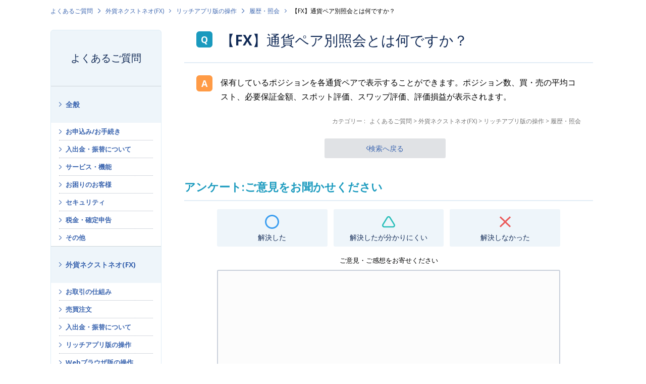

--- FILE ---
content_type: text/html; charset=utf-8
request_url: https://faq.gaitame.com/faq/show/215?back=front%2Fcategory%3Asearch&category_id=254&keyword=%E3%82%B9%E3%83%AF%E3%83%83%E3%83%97&page=1&site_domain=default&site_id=1&sort=sort_keyword&sort_order=asc
body_size: 7815
content:
<!DOCTYPE html PUBLIC "-//W3C//DTD XHTML 1.0 Transitional//EN" "http://www.w3.org/TR/xhtml1/DTD/xhtml1-transitional.dtd">
<html xmlns="http://www.w3.org/1999/xhtml" lang="ja" xml:lang="ja">
  <head>
 <meta http-equiv="content-type" content="text/html; charset=UTF-8" />
    <meta http-equiv="X-UA-Compatible" content="IE=edge,chrome=1" />
    <meta http-equiv="Pragma" content="no-cache"/>
    <meta http-equiv="Cache-Control" content="no-cache"/>
    <meta http-equiv="Expires" content="0"/>
    <meta name="description" content="保有しているポジションを各通貨ペアで表示することができます。ポジション数、買・売の平均コスト、必要保証金額、スポット評価、スワップ評価、評価損益が表示されます。" />
    <meta name="keywords" content="履歴・照会,リッチアプリ版の操作,外貨ネクストネオ(FX),トレール,1lot,1ロット,スリッページ,両建,両建て,祝日,指値,通貨ペア,スワップ,スワップポイント,平均足,税金,成行,確定申告,スーパーボリンジャー,バイナリーオプション,経費,取引時間,レバレッジ,口座開設,チャート,1pips,スキャルピング,IFD,OCO,IFO,FX,保証金,ロスカット,CFD,株価指数,指数,らくつむ,FX積立,03-6625-8805,取引審査グループ" />
    <meta name="csrf-param" content="authenticity_token" />
<meta name="csrf-token" content="XNJFIJmYnKQ0aWOWqfuyS8jQ5Q8JvVH2n0zlqNg6QOQcG2UW2cINL39sPzgz8yULkYSqA4lSN1whZBrPEKeHTQ" />
    <script src="/assets/application_front_pc-0d83d7fcbcc48ad11545fe76eb4f636d44c6d863aed10e6fdba26ea0f19d1e31.js"></script>
<script src="/assets/calendar/calendar-ja-da58e63df1424289368016b5077d61a523d45dd27a7d717739d0dbc63fa6a683.js"></script>
<script>jQuery.migrateMute = true;</script>
<script src="/assets/jquery-migrate-3.3.2.min-dbdd70f5d90839a3040d1cbe135a53ce8f7088aa7543656e7adf9591fa3782aa.js"></script>
<link rel="stylesheet" href="/assets/application_front_pc-831ebb2ac839e86341c730415bb305e556502dc966222e1c4c81c750290ca0fd.css" media="all" />
<link href="/stylesheets/style.css?rsL2W5cOXTxs2lAV3kp6XKXkaBGU-VArr8xbKihp2STuC9Zt11TMtyffDLtEQu0c_LAnHRQWNoER5KRN4PQejQ" media="all" rel="stylesheet" type="text/css" />
<link rel="stylesheet" href="https://faq.gaitame.com/css/style.css?site_id=-1" media="all" />
<link rel="stylesheet" href="https://faq.gaitame.com/css/style.css?site_id=1" media="all" />
<!-- Google Tag Manager -->
<script>(function(w,d,s,l,i){w[l]=w[l]||[];w[l].push({'gtm.start':
new Date().getTime(),event:'gtm.js'});var f=d.getElementsByTagName(s)[0],
j=d.createElement(s),dl=l!='dataLayer'?'&l='+l:'';j.async=true;j.src=
'https://www.googletagmanager.com/gtm.js?id='+i+dl;f.parentNode.insertBefore(j,f);
})(window,document,'script','dataLayer','GTM-5ZCQWJ6');</script>
<!-- End Google Tag Manager -->

<!-- ■共通タグ --> 
<!-- EBiS tag version4.10 start -->
<script type="text/javascript">
    (function(a,d,e,b,i,s){ window[i]=window[i]||[];var f=function(a,d,e,b,i,s){
        var o=a.getElementsByTagName(d)[0],h=a.createElement(d),t='text/javascript';
        h.type=t;h.async=e;h.onload=function(){ window[i].init(
            { argument:s, auto:true }
        );};h._p=o;return h;},h=f(a,d,e,b,i,s),l='//taj',j=b+s+'/cmt.js';h.src=l+'1.'+j;
        h._p.parentNode.insertBefore(h,h._p);h.onerror=function(k){k=f(a,d,e,b,i,s);
        k.src=l+'2.'+j;k._p.parentNode.insertBefore(k,k._p);};
    })(document,'script',true,'ebis.ne.jp/','ebis','mhYPS00w');
</script>
<!-- EBiS tag end -->

<script>
function header() {
  $.ajax({
    url: '/usr/file/attachment/header.html',
    dataType: 'html',
    success: function(data) {
      $('#okw_wrapper').prepend(data);
    }
  });
};
header();
function footer() {
  $.ajax({
    url: '/usr/file/attachment/footer.html',
    dataType: 'html',
    success: function(data) {
      $('footer').prepend(data);
    }
  });
};
footer();

let element = $('body');
element.attr('id', 'anchor-body');

</script>

<script src="https://www.gaitame.com/assets/js/main.js?202304" defer></script>
<link rel='shortcut icon' href='/usr/favicon/images/J8odQATR13eTJz9M.png?site_domain=default'>
<link rel='icon' href='/usr/favicon/images/J8odQATR13eTJz9M.png?site_domain=default'>
    
    <title>【FX】通貨ペア別照会とは何ですか？ | 外為どっとコム</title>
    
  </head>
  <body class="lang_size_medium" id="faq_show">
    
    <a name="top"></a>
    <div id="okw_wrapper">
<!-- Google Tag Manager (noscript) -->
<noscript><iframe src="https://www.googletagmanager.com/ns.html?id=GTM-5ZCQWJ6"
height="0" width="0" style="display:none;visibility:hidden"></iframe></noscript>
<!-- End Google Tag Manager (noscript) -->
      <div id="okw_contents">
        <div id="okw_contents_base">
          <div id="okw_contents_inner" class="clearfix">
            <div id="okw_sub_header" class="clearfix">
              <div id="login_user_name"></div>
              <ul id="fontCol" class="flo_r">
                  <li class="okw_txt">文字サイズ変更</li>
  <li class="fntSml fntSml_ja">
    <a update_flash_color="#d4e0e8" data-remote="true" href="/front/font_size?font_type=small&amp;site_domain=default">S</a>
  </li>
  <li class="fntMidOn fntMidOn_ja">
    <a update_flash_color="#d4e0e8" data-remote="true" href="/front/font_size?font_type=middle&amp;site_domain=default">M</a>
  </li>
  <li class="fntBig fntBig_ja">
    <a update_flash_color="#d4e0e8" data-remote="true" href="/front/font_size?font_type=large&amp;site_domain=default">L</a>
  </li>

              </ul>
              <ul class="okw_bread">
  <li class="okw_bread_list"><a href="/category/show/254?site_domain=default">よくあるご質問</a><span>&nbsp;&gt;&nbsp;</span><a href="/category/show/109?site_domain=default">外貨ネクストネオ(FX)</a><span>&nbsp;&gt;&nbsp;</span><a href="/category/show/114?site_domain=default">リッチアプリ版の操作</a><span>&nbsp;&gt;&nbsp;</span><a href="/category/show/138?site_domain=default">履歴・照会</a><span>&nbsp;&gt;&nbsp;</span><span>【FX】通貨ペア別照会とは何ですか？</span></li>
</ul>
            
            </div>
            
<div id="okw_side" class="flo_l"><div class="colArea clearfix"><div class="oneCol okw_parts_category_tree"><div id="category_tree" class="category_tree">
  <div class="ttl_col"><h2 class="ttl_bg"><span class="icocate_tree">よくあるご質問</span></h2></div>
  
  
  
  <ul id="tree_254" class="category_level_0">
    
  
  <li id="tree_icon_2" class="category_open">
    <div class="category_on cate_pull_inert_bg">
      <a class="pm_icon flo_l" child_url="#" js_effect_time="500" self_tag_id="tree_icon_2" tree_open="true" href="/category/show/2?site_domain=default">/category/show/2?site_domain=default</a><a href="/category/show/2?site_domain=default">全般</a>
    </div>
    
  <ul id="tree_2" class="category_level_1">
    
  
  <li id="tree_icon_75" class="category_close">
    <div class="category_on cate_pull_inert_bg">
      <a class="pm_icon flo_l" child_url="/category/tree_open/75?node=2&amp;site_domain=default&amp;tag_id=tree_icon_75" js_effect_time="500" self_tag_id="tree_icon_75" tree_open="true" href="/category/show/75?site_domain=default">/category/show/75?site_domain=default</a><a href="/category/show/75?site_domain=default">お申込み/お手続き</a>
    </div>
    
  </li>

  
  <li id="tree_icon_77" class="category_close">
    <div class="category_on cate_pull_inert_bg">
      <a class="pm_icon flo_l" child_url="/category/tree_open/77?node=2&amp;site_domain=default&amp;tag_id=tree_icon_77" js_effect_time="500" self_tag_id="tree_icon_77" tree_open="true" href="/category/show/77?site_domain=default">/category/show/77?site_domain=default</a><a href="/category/show/77?site_domain=default">入出金・振替について</a>
    </div>
    
  </li>

  
  <li id="tree_icon_78" class="category_close">
    <div class="category_on cate_pull_inert_bg">
      <a class="pm_icon flo_l" child_url="/category/tree_open/78?node=2&amp;site_domain=default&amp;tag_id=tree_icon_78" js_effect_time="500" self_tag_id="tree_icon_78" tree_open="true" href="/category/show/78?site_domain=default">/category/show/78?site_domain=default</a><a href="/category/show/78?site_domain=default">サービス・機能</a>
    </div>
    
  </li>

  
  <li id="tree_icon_79" class="category_close">
    <div class="category_on cate_pull_inert_bg">
      <a class="pm_icon flo_l" child_url="/category/tree_open/79?node=2&amp;site_domain=default&amp;tag_id=tree_icon_79" js_effect_time="500" self_tag_id="tree_icon_79" tree_open="true" href="/category/show/79?site_domain=default">/category/show/79?site_domain=default</a><a href="/category/show/79?site_domain=default">お困りのお客様</a>
    </div>
    
  </li>

  
  <li id="tree_icon_353" class="category_close">
    <div class="category_on cate_pull_inert_bg">
      <a class="pm_icon flo_l" child_url="/category/tree_open/353?node=2&amp;site_domain=default&amp;tag_id=tree_icon_353" js_effect_time="500" self_tag_id="tree_icon_353" tree_open="true" href="/category/show/353?site_domain=default">/category/show/353?site_domain=default</a><a href="/category/show/353?site_domain=default">セキュリティ</a>
    </div>
    
  </li>

  
  <li id="tree_icon_80" class="category_close">
    <div class="category_on cate_pull_inert_bg">
      <a class="pm_icon flo_l" child_url="/category/tree_open/80?node=2&amp;site_domain=default&amp;tag_id=tree_icon_80" js_effect_time="500" self_tag_id="tree_icon_80" tree_open="true" href="/category/show/80?site_domain=default">/category/show/80?site_domain=default</a><a href="/category/show/80?site_domain=default">税金・確定申告</a>
    </div>
    
  </li>

  
  <li id="tree_icon_81" class="category_close">
    <div class="category_on cate_pull_inert_bg">
      <a class="pm_icon flo_l" child_url="/category/tree_open/81?node=2&amp;site_domain=default&amp;tag_id=tree_icon_81" js_effect_time="500" self_tag_id="tree_icon_81" tree_open="true" href="/category/show/81?site_domain=default">/category/show/81?site_domain=default</a><a href="/category/show/81?site_domain=default">その他</a>
    </div>
    
  </li>

  </ul>




  </li>

  
  <li id="tree_icon_109" class="category_open">
    <div class="category_on cate_pull_inert_bg">
      <a class="pm_icon flo_l" child_url="#" js_effect_time="500" self_tag_id="tree_icon_109" tree_open="true" href="/category/show/109?site_domain=default">/category/show/109?site_domain=default</a><a href="/category/show/109?site_domain=default">外貨ネクストネオ(FX)</a>
    </div>
    
  <ul id="tree_109" class="category_level_1">
    
  
  <li id="tree_icon_111" class="category_close">
    <div class="category_on cate_pull_inert_bg">
      <a class="pm_icon flo_l" child_url="/category/tree_open/111?node=2&amp;site_domain=default&amp;tag_id=tree_icon_111" js_effect_time="500" self_tag_id="tree_icon_111" tree_open="true" href="/category/show/111?site_domain=default">/category/show/111?site_domain=default</a><a href="/category/show/111?site_domain=default">お取引の仕組み</a>
    </div>
    
  </li>

  
  <li id="tree_icon_112" class="category_close">
    <div class="category_on cate_pull_inert_bg">
      <a class="pm_icon flo_l" child_url="/category/tree_open/112?node=2&amp;site_domain=default&amp;tag_id=tree_icon_112" js_effect_time="500" self_tag_id="tree_icon_112" tree_open="true" href="/category/show/112?site_domain=default">/category/show/112?site_domain=default</a><a href="/category/show/112?site_domain=default">売買注文</a>
    </div>
    
  </li>

  
  <li id="tree_icon_113" class="category_close">
    <div class="category_on cate_pull_inert_bg">
      <a class="pm_icon flo_l" child_url="/category/tree_open/113?node=2&amp;site_domain=default&amp;tag_id=tree_icon_113" js_effect_time="500" self_tag_id="tree_icon_113" tree_open="true" href="/category/show/113?site_domain=default">/category/show/113?site_domain=default</a><a href="/category/show/113?site_domain=default">入出金・振替について</a>
    </div>
    
  </li>

  
  <li id="tree_icon_114" class="category_close">
    <div class="category_on cate_pull_inert_bg">
      <a class="pm_icon flo_l" child_url="/category/tree_open/114?node=2&amp;site_domain=default&amp;tag_id=tree_icon_114" js_effect_time="500" self_tag_id="tree_icon_114" tree_open="true" href="/category/show/114?site_domain=default">/category/show/114?site_domain=default</a><a href="/category/show/114?site_domain=default">リッチアプリ版の操作</a>
    </div>
    
  </li>

  
  <li id="tree_icon_115" class="category_close">
    <div class="category_on cate_pull_inert_bg">
      <a class="pm_icon flo_l" child_url="/category/tree_open/115?node=2&amp;site_domain=default&amp;tag_id=tree_icon_115" js_effect_time="500" self_tag_id="tree_icon_115" tree_open="true" href="/category/show/115?site_domain=default">/category/show/115?site_domain=default</a><a href="/category/show/115?site_domain=default">Webブラウザ版の操作</a>
    </div>
    
  </li>

  
  <li id="tree_icon_116" class="category_close">
    <div class="category_on cate_pull_inert_bg">
      <a class="pm_icon flo_l" child_url="/category/tree_open/116?node=2&amp;site_domain=default&amp;tag_id=tree_icon_116" js_effect_time="500" self_tag_id="tree_icon_116" tree_open="true" href="/category/show/116?site_domain=default">/category/show/116?site_domain=default</a><a href="/category/show/116?site_domain=default">モバイルに関して</a>
    </div>
    
  </li>

  
  <li id="tree_icon_117" class="category_close">
    <div class="category_on cate_pull_inert_bg">
      <a class="pm_icon flo_l" child_url="/category/tree_open/117?node=2&amp;site_domain=default&amp;tag_id=tree_icon_117" js_effect_time="500" self_tag_id="tree_icon_117" tree_open="true" href="/category/show/117?site_domain=default">/category/show/117?site_domain=default</a><a href="/category/show/117?site_domain=default">サービス・機能</a>
    </div>
    
  </li>

  
  <li id="tree_icon_118" class="category_close">
    <div class="category_on cate_pull_inert_bg">
      <a class="pm_icon flo_l" child_url="/category/tree_open/118?node=2&amp;site_domain=default&amp;tag_id=tree_icon_118" js_effect_time="500" self_tag_id="tree_icon_118" tree_open="true" href="/category/show/118?site_domain=default">/category/show/118?site_domain=default</a><a href="/category/show/118?site_domain=default">お困りのお客様</a>
    </div>
    
  </li>

  
  <li id="tree_icon_119" class="category_close">
    <div class="category_on cate_pull_inert_bg">
      <a class="pm_icon flo_l" child_url="/category/tree_open/119?node=2&amp;site_domain=default&amp;tag_id=tree_icon_119" js_effect_time="500" self_tag_id="tree_icon_119" tree_open="true" href="/category/show/119?site_domain=default">/category/show/119?site_domain=default</a><a href="/category/show/119?site_domain=default">取引環境</a>
    </div>
    
  </li>

  
  <li id="tree_icon_120" class="category_close">
    <div class="category_on cate_pull_inert_bg">
      <a class="pm_icon flo_l" child_url="/category/tree_open/120?node=2&amp;site_domain=default&amp;tag_id=tree_icon_120" js_effect_time="500" self_tag_id="tree_icon_120" tree_open="true" href="/category/show/120?site_domain=default">/category/show/120?site_domain=default</a><a href="/category/show/120?site_domain=default">税金・確定申告</a>
    </div>
    
  </li>

  
  <li id="tree_icon_121" class="category_close">
    <div class="category_on cate_pull_inert_bg">
      <a class="pm_icon flo_l" child_url="/category/tree_open/121?node=2&amp;site_domain=default&amp;tag_id=tree_icon_121" js_effect_time="500" self_tag_id="tree_icon_121" tree_open="true" href="/category/show/121?site_domain=default">/category/show/121?site_domain=default</a><a href="/category/show/121?site_domain=default">その他</a>
    </div>
    
  </li>

  </ul>




  </li>

  
  <li id="tree_icon_256" class="category_open">
    <div class="category_on cate_pull_inert_bg">
      <a class="pm_icon flo_l" child_url="#" js_effect_time="500" self_tag_id="tree_icon_256" tree_open="true" href="/category/show/256?site_domain=default">/category/show/256?site_domain=default</a><a href="/category/show/256?site_domain=default">らくらくFX積立(FX積立)</a>
    </div>
    
  <ul id="tree_256" class="category_level_1">
    
  
  <li id="tree_icon_257" class="category_close">
    <div class="category_on cate_pull_inert_bg">
      <a class="pm_icon flo_l" child_url="/category/tree_open/257?node=2&amp;site_domain=default&amp;tag_id=tree_icon_257" js_effect_time="500" self_tag_id="tree_icon_257" tree_open="true" href="/category/show/257?site_domain=default">/category/show/257?site_domain=default</a><a href="/category/show/257?site_domain=default">お取引の仕組み</a>
    </div>
    
  </li>

  
  <li id="tree_icon_258" class="category_close">
    <div class="category_on cate_pull_inert_bg">
      <a class="pm_icon flo_l" child_url="/category/tree_open/258?node=2&amp;site_domain=default&amp;tag_id=tree_icon_258" js_effect_time="500" self_tag_id="tree_icon_258" tree_open="true" href="/category/show/258?site_domain=default">/category/show/258?site_domain=default</a><a href="/category/show/258?site_domain=default">らくらくFX積立の操作</a>
    </div>
    
  </li>

  </ul>




  </li>

  
  <li id="tree_icon_427" class="category_open">
    <div class="category_on cate_pull_inert_bg">
      <a class="pm_icon flo_l" child_url="#" js_effect_time="500" self_tag_id="tree_icon_427" tree_open="true" href="/category/show/427?site_domain=default">/category/show/427?site_domain=default</a><a href="/category/show/427?site_domain=default">CFDネクスト(CFD)</a>
    </div>
    
  <ul id="tree_427" class="category_level_1">
    
  
  <li id="tree_icon_428" class="category_close">
    <div class="category_on cate_pull_inert_bg">
      <a class="pm_icon flo_l" child_url="/category/tree_open/428?node=2&amp;site_domain=default&amp;tag_id=tree_icon_428" js_effect_time="500" self_tag_id="tree_icon_428" tree_open="true" href="/category/show/428?site_domain=default">/category/show/428?site_domain=default</a><a href="/category/show/428?site_domain=default">お取引の仕組み</a>
    </div>
    
  </li>

  
  <li id="tree_icon_436" class="category_close">
    <div class="category_on cate_pull_inert_bg">
      <a class="pm_icon flo_l" child_url="/category/tree_open/436?node=2&amp;site_domain=default&amp;tag_id=tree_icon_436" js_effect_time="500" self_tag_id="tree_icon_436" tree_open="true" href="/category/show/436?site_domain=default">/category/show/436?site_domain=default</a><a href="/category/show/436?site_domain=default">売買注文</a>
    </div>
    
  </li>

  
  <li id="tree_icon_438" class="category_close">
    <div class="category_on cate_pull_inert_bg">
      <a class="pm_icon flo_l" child_url="/category/tree_open/438?node=2&amp;site_domain=default&amp;tag_id=tree_icon_438" js_effect_time="500" self_tag_id="tree_icon_438" tree_open="true" href="/category/show/438?site_domain=default">/category/show/438?site_domain=default</a><a href="/category/show/438?site_domain=default">入出金・振替について</a>
    </div>
    
  </li>

  
  <li id="tree_icon_440" class="category_close">
    <div class="category_on cate_pull_inert_bg">
      <a class="pm_icon flo_l" child_url="/category/tree_open/440?node=2&amp;site_domain=default&amp;tag_id=tree_icon_440" js_effect_time="500" self_tag_id="tree_icon_440" tree_open="true" href="/category/show/440?site_domain=default">/category/show/440?site_domain=default</a><a href="/category/show/440?site_domain=default">取引環境</a>
    </div>
    
  </li>

  
  <li id="tree_icon_442" class="category_close">
    <div class="category_on cate_pull_inert_bg">
      <a class="pm_icon flo_l" child_url="/category/tree_open/442?node=2&amp;site_domain=default&amp;tag_id=tree_icon_442" js_effect_time="500" self_tag_id="tree_icon_442" tree_open="true" href="/category/show/442?site_domain=default">/category/show/442?site_domain=default</a><a href="/category/show/442?site_domain=default">サービス・機能</a>
    </div>
    
  </li>

  
  <li id="tree_icon_444" class="category_close">
    <div class="category_on cate_pull_inert_bg">
      <a class="pm_icon flo_l" child_url="/category/tree_open/444?node=2&amp;site_domain=default&amp;tag_id=tree_icon_444" js_effect_time="500" self_tag_id="tree_icon_444" tree_open="true" href="/category/show/444?site_domain=default">/category/show/444?site_domain=default</a><a href="/category/show/444?site_domain=default">PCWeb版の操作</a>
    </div>
    
  </li>

  
  <li id="tree_icon_452" class="category_close">
    <div class="category_on cate_pull_inert_bg">
      <a class="pm_icon flo_l" child_url="/category/tree_open/452?node=2&amp;site_domain=default&amp;tag_id=tree_icon_452" js_effect_time="500" self_tag_id="tree_icon_452" tree_open="true" href="/category/show/452?site_domain=default">/category/show/452?site_domain=default</a><a href="/category/show/452?site_domain=default">スマートフォンアプリの操作</a>
    </div>
    
  </li>

  </ul>




  </li>

  
  <li id="tree_icon_174" class="category_open">
    <div class="category_on cate_pull_inert_bg">
      <a class="pm_icon flo_l" child_url="#" js_effect_time="500" self_tag_id="tree_icon_174" tree_open="true" href="/category/show/174?site_domain=default">/category/show/174?site_domain=default</a><a href="/category/show/174?site_domain=default">外貨ネクストバイナリー(BO)</a>
    </div>
    
  <ul id="tree_174" class="category_level_1">
    
  
  <li id="tree_icon_175" class="category_close">
    <div class="category_on cate_pull_inert_bg">
      <a class="pm_icon flo_l" child_url="/category/tree_open/175?node=2&amp;site_domain=default&amp;tag_id=tree_icon_175" js_effect_time="500" self_tag_id="tree_icon_175" tree_open="true" href="/category/show/175?site_domain=default">/category/show/175?site_domain=default</a><a href="/category/show/175?site_domain=default">お取引の仕組み</a>
    </div>
    
  </li>

  
  <li id="tree_icon_176" class="category_close">
    <div class="category_on cate_pull_inert_bg">
      <a class="pm_icon flo_l" child_url="/category/tree_open/176?node=2&amp;site_domain=default&amp;tag_id=tree_icon_176" js_effect_time="500" self_tag_id="tree_icon_176" tree_open="true" href="/category/show/176?site_domain=default">/category/show/176?site_domain=default</a><a href="/category/show/176?site_domain=default">外貨ネクストバイナリーの操作</a>
    </div>
    
  </li>

  
  <li id="tree_icon_177" class="category_close">
    <div class="category_on cate_pull_inert_bg">
      <a class="pm_icon flo_l" child_url="/category/tree_open/177?node=2&amp;site_domain=default&amp;tag_id=tree_icon_177" js_effect_time="500" self_tag_id="tree_icon_177" tree_open="true" href="/category/show/177?site_domain=default">/category/show/177?site_domain=default</a><a href="/category/show/177?site_domain=default">オプション教室</a>
    </div>
    
  </li>

  </ul>




  </li>

  </ul>









</div>
</div><div class="oneCol okw_parts_usr_9"><div class="g-side-links">
  <h4 class="g-side-links__title">関連コンテンツ</h4>

  <ul class="g-side-links__list">
    <li class="g-side-links__item"><a class="c-arrowhead" href="https://www.gaitame.com/support/ask.html">お問い合わせ</a></li>
    <li class="g-side-links__item"><a class="c-arrowhead" href="https://www.gaitame.com/support/kshinkoku/">FXの税金と確定申告</a></li>
    <li class="g-side-links__item"><a class="c-arrowhead" href="https://www.gaitame.com/support/pcs.html">パソコン出張サポートサービス</a></li>
  </ul>
</div></div></div></div><div id="okw_center" class="okw_side flo_r"><div class="colArea clearfix"><div class="oneCol okw_main_faq">    <!-- FAQ_CONTENTS_AREA -->
    <div class="faq_qstInf_col clearfix">
    <ul class="siteLink">
        <li class="preLink">
          <a class="back_link action_link" href="/category/search/254?back=back&amp;faq_id=215&amp;keyword=%E3%82%B9%E3%83%AF%E3%83%83%E3%83%97&amp;page=1&amp;site_domain=default&amp;site_id=1&amp;sort=sort_keyword&amp;sort_order=asc">検索へ戻る</a>
        </li>
    </ul>
  <ul class="faq_dateNo flo_r">
    <li class="faq_no">No&nbsp;:&nbsp;215</li>
      <li class="faq_date">公開日時&nbsp;:&nbsp;2020/12/09 16:09</li>
        <li class="faq_print">
          <span class="icoPrint">
              <a target="_blank" href="/print/faq/215?category_id=254&amp;site_domain=default">印刷</a>
          </span>
        </li>
  </ul>
</div>
<span class="mark_area"></span>


<h2 class="faq_qstCont_ttl"><span class="icoQ">【FX】通貨ペア別照会とは何ですか？</span></h2>
<div class="faq_qstCont_col">
  <dl class="faq_cate_col clearfix">
    <dt>カテゴリー&nbsp;:&nbsp;</dt>
    <dd>
      <ul>
          <li class="clearfix">
            <a href="/category/show/254?site_domain=default">よくあるご質問</a><span>&nbsp;&gt;&nbsp;</span><a href="/category/show/109?site_domain=default">外貨ネクストネオ(FX)</a><span>&nbsp;&gt;&nbsp;</span><a href="/category/show/114?site_domain=default">リッチアプリ版の操作</a><span>&nbsp;&gt;&nbsp;</span><a href="/category/show/138?site_domain=default">履歴・照会</a>
          </li>
      </ul>
    </dd>
  </dl>
</div>
<h2 class="faq_ans_bor faq_ans_ttl">
    <span class="icoA">回答</span>
</h2>
<div class="faq_ans_col">
  <div id="faq_answer_contents" class="faq_ansCont_txt clearfix">
    <div>保有しているポジションを各通貨ペアで表示することができます。ポジション数、買・売の平均コスト、必要保証金額、スポット評価、スワップ評価、評価損益が表示されます。</div>
  </div>
  
</div>

<script type="text/javascript">
$(function() {
  function resetFaqCountFlag() {
    window.__faq_countup_sent__ = false;
  }

  function countUpOnce() {
    // すでに送信済みならスキップ
    if (window.__faq_countup_sent__) return;
    window.__faq_countup_sent__ = true;

    fetch("/faq/countup?site_domain=default", {
      method: "POST",
      headers: {
        "Content-Type": "application/json",
        "X-CSRF-Token": $('meta[name=csrf-token]').attr('content'),
        "X-Requested-With": "XMLHttpRequest"
      },
      body: JSON.stringify({
        faq_id: "215",
        category_id: "138"
      })
    });
  }

  countUpOnce();

  // PC タグ検索 個別のモーダルを閉じる場合
  $("#faq_show .faq_tag_search_return_button").on("click", function() {
    resetFaqCountFlag();
  });
  // PC タグ検索 全てのモーダルを閉じる場合
  $("#faq_show .faq_tag_search_close_button").on("click", function() {
    resetFaqCountFlag();
  });

  // スマホ タグ検索
  $('.faq_tag_modal_close_btn').on("click", function() {
    resetFaqCountFlag();
  });

  // PC スーパーアシスタント Colorboxモーダルを閉じる場合
  $(document).on("cbox_closed", function() {
    resetFaqCountFlag();
  });

  // スマホ スーパーアシスタント FAQ詳細から戻る場合
  $("#toggle_preview_faq").on("click", function() {
    resetFaqCountFlag();
  });
});
</script>


    <!-- /FAQ_CONTENTS_AREA -->


</div></div><div class="colArea clearfix"><div class="oneCol okw_parts_enquete">  <div class="okw_enquete_area">
    <h2 class="questioner_ttl" id="enquete_form_message">アンケート:ご意見をお聞かせください</h2>
    <div class="questioner_col">
      <form id="enquete_form" update_flash_color="#d4e0e8" action="/faq/new_faq_enquete_value?site_domain=default" accept-charset="UTF-8" data-remote="true" method="post"><input type="hidden" name="authenticity_token" value="2MLCEGh8jKpHOH0EWdFWQZjFDTtRtASZFqO1OhENaXb9dXhQFavxWTlYORWWu6cF5NJe4rr2F98qtXkSp8V1YA" autocomplete="off" />
        <ul class="faq_form_list">
          <input value="215" autocomplete="off" type="hidden" name="faq_enquete_value[faq_id]" id="faq_enquete_value_faq_id" />
          <input value="254" autocomplete="off" type="hidden" name="faq_enquete_value[category_id]" id="faq_enquete_value_category_id" />
          <input type="hidden" name="keyword" id="keyword" value="スワップ" autocomplete="off" />
            <li>
                  <input type="radio" value="1" checked="checked" name="faq_enquete_value[enquete_id]" id="faq_enquete_value_enquete_id_1" />
              <label for="faq_enquete_value_enquete_id_1">解決した</label>
            </li>
            <li>
                  <input type="radio" value="2" name="faq_enquete_value[enquete_id]" id="faq_enquete_value_enquete_id_2" />
              <label for="faq_enquete_value_enquete_id_2">解決したが分かりにくい</label>
            </li>
            <li>
                  <input type="radio" value="3" name="faq_enquete_value[enquete_id]" id="faq_enquete_value_enquete_id_3" />
              <label for="faq_enquete_value_enquete_id_3">解決しなかった</label>
            </li>
        </ul>
          <div class="questioner_txt_col">
            <span class="questioner_sub_msg">ご意見・ご感想をお寄せください</span>
                <textarea cols="70" rows="2" class="questioner_txt" name="faq_enquete_value[comment]" id="faq_enquete_value_comment">
</textarea>
            <span class="questioner_description">お問い合わせを入力されましてもご返信はいたしかねます</span>
          </div>
        <div class="questioner_submit_btn">
          <input type="submit" name="commit" value="送信する" id="enquete_form_button" class="questioner_btn" />
        </div>
<input type="hidden" name="site_domain" value="default" /></form>    </div>
  </div>

</div></div><div class="colArea clearfix"><div class="oneCol okw_parts_faq_relations">  <span class="spinner"></span>

  <script type="text/javascript">
      $.ajax({
          type: 'GET',
          url: '/custom_part/faq_relations?category_id=138&id=215&site_domain=default&split=false',
          dataType: 'html',
          success: function(data) {
              $('.okw_parts_faq_relations').html(data)
          }
      });
  </script>
</div></div><div class="colArea clearfix"><div class="oneCol okw_parts_usr_7"><svg xmlns="http://www.w3.org/2000/svg" aria-hidden="true" class="u-screen-reader">
  <symbol id="faq-order" viewBox="0 0 20.46 15.98"><path d="M11.38,5.73l-.49-.49a.53.53,0,0,1,0-.75h0L15.22.15a.53.53,0,0,1,.75,0h0l4.34,4.34a.53.53,0,0,1,0,.75h0l-.5.49a.54.54,0,0,1-.76,0h0L16.49,3v12.4A.54.54,0,0,1,16,16h-.71a.55.55,0,0,1-.54-.53h0V3L12.15,5.73a.55.55,0,0,1-.76,0Z" fill="#102955"/><path d="M.65,10.24l-.49.5a.53.53,0,0,0,0,.75h0l4.33,4.34a.53.53,0,0,0,.75,0h0l4.34-4.34a.54.54,0,0,0,0-.75h0l-.5-.5a.55.55,0,0,0-.76,0h0L5.76,12.94V.54A.54.54,0,0,0,5.23,0H4.51A.54.54,0,0,0,4,.54H4v12.4L1.42,10.25a.55.55,0,0,0-.76,0Z" fill="#9aa4b3"/></symbol>

  <symbol id="faq-circle" viewBox="0 0 28 28"><path d="M14,3a11.05,11.05,0,1,0,7.88,3.33l-.1-.11A10.92,10.92,0,0,0,14,3m0-3A14,14,0,1,1,0,14,14,14,0,0,1,14,0Z" fill="#3c9ef0"/></symbol>

  <symbol id="faq-triangle" viewBox="0 0 29.85 26.18"><path d="M14.92,3a2,2,0,0,0-1.69,1L3.29,20.13A2,2,0,0,0,4,22.88a2.06,2.06,0,0,0,1,.3H24.85a2,2,0,0,0,1.7-3.05L16.62,4a2,2,0,0,0-1.7-1m0-3a5,5,0,0,1,4.27,2.39l9.92,16.17a5,5,0,0,1-1.64,6.88,5.06,5.06,0,0,1-2.62.74H5a5,5,0,0,1-5-5,4.94,4.94,0,0,1,.74-2.62L10.66,2.38A5,5,0,0,1,14.92,0Z" fill="#2bbfba"/></symbol>

  <symbol id="faq-cross" viewBox="0 0 23.05 22.58"><path d="M1.5,22.58A1.5,1.5,0,0,1,.45,20L20.5.43a1.5,1.5,0,0,1,2.1,2.14l-20,19.58A1.48,1.48,0,0,1,1.5,22.58Z" fill="#eb5b5b"/><path d="M21.55,22.58a1.48,1.48,0,0,1-1.05-.43L.45,2.57A1.5,1.5,0,0,1,2.55.43L22.59,20a1.5,1.5,0,0,1-1,2.57Z" fill="#eb5b5b"/></symbol>
</svg>  
        <h3 class="c-heading-2">おすすめコンテンツ</h3>
        <ul class="c-recommends">
  <li class="c-recommend">
    <a class="c-recommend__grid" href="https://www.gaitame.com/service/reason.html">
       <picture class="c-recommend__pic">
        <img class="c-recommend__thumb" src="https://www.gaitame.com/assets/recommend-reason.png" alt="" width="350" height="177" loading="lazy">
      </picture>

      <div class="c-recommend__body">
        <div class="c-recommend__title">外為どっとコムが選ばれる理由</div>
        <p class="c-recommend__desc">「お客様第一主義」のもと、FXの初心者にも経験者にも選ばれる理由をご紹介します。</p>
      </div><!-- c-recommend__body -->
    </a>
  </li>

  <li class="c-recommend">
    <a class="c-recommend__grid" href="https://www.gaitame.com/service/fx/demo/">
      <picture class="c-recommend__pic">
        <img class="c-recommend__thumb" src="https://www.gaitame.com/assets/recommend-service_fx_demo.png" alt="" width="350" height="177" loading="lazy">
      </picture>

      <div class="c-recommend__body">
        <div class="c-recommend__title">FXデモトレード</div>
        <p class="c-recommend__desc">FXのお試しとしてデモツールをご用意。リッチアプリ版、スマホアプリ版をご用意。</p>
      </div><!-- c-recommend__body -->
    </a>
  </li>

  <li class="c-recommend">
    <a class="c-recommend__grid" href="https://www.gaitame.com/media/">
      <picture class="c-recommend__pic">
        <img class="c-recommend__thumb" src="https://www.gaitame.com//assets/recommend-media.png" alt="" width="350" height="177" loading="lazy">
      </picture>

      <div class="c-recommend__body">
        <div class="c-recommend__title">マネ育チャンネル</div>
        <p class="c-recommend__desc">初心者から中上級者まで、最新の市場動向やFXレポートが読めるFX専門メディア</p>
      </div><!-- c-recommend__body -->
    </a>
  </li>
</ul></div></div><p class="topLink"><a href="#top">TOPへ</a></p></div>
<script type="text/javascript">
$(function() {
  function resetFaqCountFlag() {
    window.__faq_countup_sent__ = false;
  }

  function countUpOnce() {
    // すでに送信済みならスキップ
    if (window.__faq_countup_sent__) return;
    window.__faq_countup_sent__ = true;

    fetch("/faq/countup?site_domain=default", {
      method: "POST",
      headers: {
        "Content-Type": "application/json",
        "X-CSRF-Token": $('meta[name=csrf-token]').attr('content'),
        "X-Requested-With": "XMLHttpRequest"
      },
      body: JSON.stringify({
        faq_id: "215",
        category_id: "138"
      })
    });
  }

  countUpOnce();

  // PC タグ検索 個別のモーダルを閉じる場合
  $("#faq_show .faq_tag_search_return_button").on("click", function() {
    resetFaqCountFlag();
  });
  // PC タグ検索 全てのモーダルを閉じる場合
  $("#faq_show .faq_tag_search_close_button").on("click", function() {
    resetFaqCountFlag();
  });

  // スマホ タグ検索
  $('.faq_tag_modal_close_btn').on("click", function() {
    resetFaqCountFlag();
  });

  // PC スーパーアシスタント Colorboxモーダルを閉じる場合
  $(document).on("cbox_closed", function() {
    resetFaqCountFlag();
  });

  // スマホ スーパーアシスタント FAQ詳細から戻る場合
  $("#toggle_preview_faq").on("click", function() {
    resetFaqCountFlag();
  });
});
</script>


          </div>
        </div>
      </div>
<footer></footer>      <div id="okw_footer_default" class="clearfix">
        <p id="okw_logo_footer" class="flo_r logo_footer">
          <a href="https://aisaas.pkshatech.com/faq/" target="_blank">PKSHA FAQ logo</a>
        </p>
      </div>
    </div>


  </body>
</html>


--- FILE ---
content_type: text/html; charset=utf-8
request_url: https://faq.gaitame.com/custom_part/faq_relations?category_id=138&id=215&site_domain=default&split=false
body_size: 756
content:
    <div class="ttl_col"><h2 class="ttl_bg"><span class="icoFaq">関連するよくあるご質問</span></h2></div>
    <ul class="faq_relate_list">
        <li class="faq_list_bg1 Q_sml">
          <a title="【積立】小数があるポジションの取り扱いはどのようになりますか？" href="/faq/show/688?category_id=138&amp;site_domain=default">【積立】小数があるポジションの取り扱いはどのようになりますか？</a>
        </li>
        <li class="faq_list_bg2 Q_sml">
          <a title="【FX】スワップポイントが受払同額であれば、FXでも「両建て」により評価損益を固定できますか？" href="/faq/show/152?category_id=138&amp;site_domain=default">【FX】スワップポイントが受払同額であれば、FXでも「両建て」により評価損益を固定できますか？</a>
        </li>
        <li class="faq_list_bg1 Q_sml">
          <a title="【FX】1000通貨単位の取引をした場合に発生する、小数点以下のスワップポイントの受け払いはどうなるのですか？" href="/faq/show/143?category_id=138&amp;site_domain=default">【FX】1000通貨単位の取引をした場合に発生する、小数点以下のスワップポイントの受け払いはどうなるのですか？</a>
        </li>
        <li class="faq_list_bg2 Q_sml">
          <a title="法人名義での店頭FX取引及びバイナリーオプション取引の益金に課せられる税金には、どのような特徴がありますか？" href="/faq/show/87?category_id=138&amp;site_domain=default">法人名義での店頭FX取引及びバイナリーオプション取引の益金に課せられる税金には、どのような特徴がありますか？</a>
        </li>
        <li class="faq_list_bg1 Q_sml">
          <a title="【FX】スワップポイントは、過去の付与実績や直近の数字を見ることはできますか？" href="/faq/show/210?category_id=138&amp;site_domain=default">【FX】スワップポイントは、過去の付与実績や直近の数字を見ることはできますか？</a>
        </li>
    </ul>

